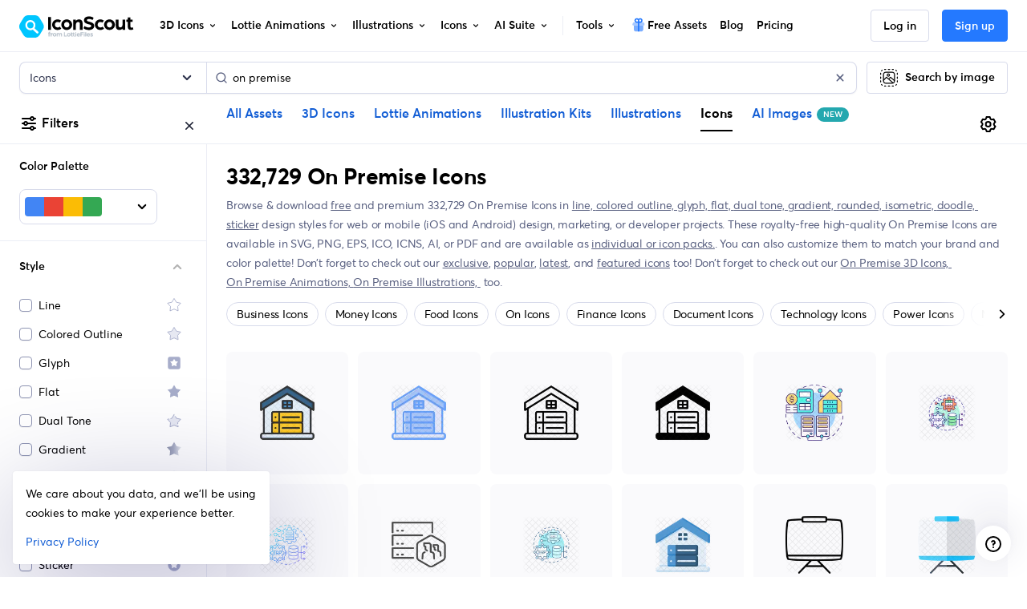

--- FILE ---
content_type: text/javascript
request_url: https://cdna.iconscout.com/a5ce91e.modern.js
body_size: 586
content:
(window.webpackJsonp=window.webpackJsonp||[]).push([[464],{4285:function(t,e,o){var content=o(5980);content.__esModule&&(content=content.default),"string"==typeof content&&(content=[[t.i,content,""]]),content.locals&&(t.exports=content.locals);(0,o(34).default)("2a875a2a",content,!0,{sourceMap:!1})},5979:function(t,e,o){"use strict";var n=o(4285),r=o.n(n);o.d(e,"default",(function(){return r.a}))},5980:function(t,e,o){var n=o(33)((function(i){return i[1]}));n.push([t.i,".bounce-leave-active{opacity:1;clip-path:circle(600px at 25% 25%);transition:1s clip-path cubic-bezier(0.5, 0, 0, 1),0.22s opacity ease-in-out 0.3s,0.22s box-shadow ease-in 0.2s !important;will-change:opacity, clip-path, box-shadow}.bounce-leave-to{opacity:0;clip-path:circle(32px at bottom 32px left 32px) !important;box-shadow:none !important}.container_hP6iH{position:fixed;z-index:1030;background-color:#fff;bottom:1rem;left:1rem;width:320px;box-shadow:0 2rem 9rem rgba(10,3,89,0.3),0 0 0 0.1rem rgba(0,0,0,0.02)}.container_hP6iH .close_5IuPo{position:absolute;top:0;right:0;flex-shrink:0;margin-left:1rem;cursor:pointer;border:0}\n",""]),n.locals={container:"container_hP6iH",close:"close_5IuPo"},t.exports=n},6543:function(t,e,o){"use strict";o.r(e);var n={mounted(){this.$store.state.cookieAuthentication||setTimeout((()=>{this.$store.commit("settings/setCookieAuth",!0)}),5e3)}},r=o(5979),c=o(5);var component=Object(c.a)(n,(function(){var t=this,e=t._self._c;return e("transition",{attrs:{name:"bounce"}},[t.$store.state.cookieAuthentication?t._e():e("div",{class:["font-size-sm rounded p-4",t.$style.container]},[e("p",{staticClass:"mb-3"},[t._v("\n      We care about you data, and we’ll be using cookies to make your\n      experience better.\n    ")]),t._v(" "),e("div",{staticClass:"d-flex align-items-center justify-content-between"},[e("nuxt-link",{directives:[{name:"track",rawName:"v-track",value:{data:{route_path:t.$route.path,route_name:t.$route.name,location:"cookie",item:"privacy_policy"}},expression:"{\n          data: {\n            route_path: $route.path,\n            route_name: $route.name,\n            location: 'cookie',\n            item: 'privacy_policy',\n          },\n        }"}],attrs:{to:{name:"legal-slug",params:{slug:"privacy-policy"}},target:"_blank",rel:"nofollow"}},[t._v("Privacy Policy")])],1)])])}),[],!1,(function(t){this.$style=r.default.locals||r.default}),null,null);e.default=component.exports}}]);


--- FILE ---
content_type: text/javascript
request_url: https://cdna.iconscout.com/b82942f.modern.js
body_size: 231
content:
(window.webpackJsonp=window.webpackJsonp||[]).push([[512],{1591:function(n){n.exports=JSON.parse('[{"name":"loading","slug":"loading","lang":"en"},{"name":"business","slug":"business","lang":"en"},{"name":"arrow","slug":"arrow","lang":"en"},{"name":"user-interface","slug":"user-interface","lang":"en"},{"name":"emoji","slug":"emoji","lang":"en"},{"name":"ai","slug":"ai","lang":"en"},{"name":"mouse cursor","slug":"mouse-cursor","lang":"en"},{"name":"success","slug":"success","lang":"en"},{"name":"loader","slug":"loader","lang":"en"},{"name":"gif","slug":"gif","lang":"en"},{"name":"confetti","slug":"confetti","lang":"en"},{"name":"money","slug":"money","lang":"en"},{"name":"audio wave","slug":"audio-wave","lang":"en"},{"name":"people","slug":"people","lang":"en"},{"name":"subscribe button","slug":"subscribe-button","lang":"en"},{"name":"svg","slug":"svg","lang":"en"},{"name":"instagram","slug":"instagram","lang":"en"},{"name":"finance","slug":"finance","lang":"en"},{"name":"design development","slug":"design-development","lang":"en"},{"name":"car","slug":"car","lang":"en"},{"name":"fire","slug":"fire","lang":"en"},{"name":"tiktok follow button","slug":"tiktok-follow-button","lang":"en"},{"name":"background","slug":"background","lang":"en"},{"name":"discord","slug":"discord","lang":"en"},{"name":"youtube","slug":"youtube","lang":"en"},{"name":"thank-you","slug":"thank-you","lang":"en"},{"name":"twitch follow us","slug":"twitch-follow-us","lang":"en"},{"name":"5 second timer","slug":"5-second-timer","lang":"en"},{"name":"youtube subscribe","slug":"youtube-subscribe","lang":"en"},{"name":"stickers","slug":"stickers","lang":"en"},{"name":"rocket","slug":"rocket","lang":"en"},{"name":"technology","slug":"technology","lang":"en"},{"name":"circle","slug":"circle","lang":"en"},{"name":"powerpoint","slug":"powerpoint","lang":"en"},{"name":"telegram logo","slug":"telegram-logo","lang":"en"},{"name":"star","slug":"star","lang":"en"},{"name":"instagram button","slug":"instagram-button","lang":"en"},{"name":"clock","slug":"clock","lang":"en"},{"name":"check","slug":"check","lang":"en"},{"name":"like and subscribe","slug":"like-and-subscribe","lang":"en"},{"name":"live","slug":"live","lang":"en"},{"name":"chatbot","slug":"chatbot","lang":"en"},{"name":"heart","slug":"heart","lang":"en"},{"name":"tick","slug":"tick","lang":"en"},{"name":"web development","slug":"web-development","lang":"en"},{"name":"dice","slug":"dice","lang":"en"},{"name":"robot","slug":"robot","lang":"en"},{"name":"ai loader","slug":"ai-loader","lang":"en"},{"name":"coin","slug":"coin","lang":"en"},{"name":"gift","slug":"gift","lang":"en"},{"name":"truck","slug":"truck","lang":"en"},{"name":"loading bar","slug":"loading-bar","lang":"en"},{"name":"whatsapp","slug":"whatsapp","lang":"en"},{"name":"search","slug":"search","lang":"en"},{"name":"loading animation","slug":"loading-animation","lang":"en"},{"name":"social-media","slug":"social-media","lang":"en"},{"name":"done","slug":"done","lang":"en"}]')}}]);
